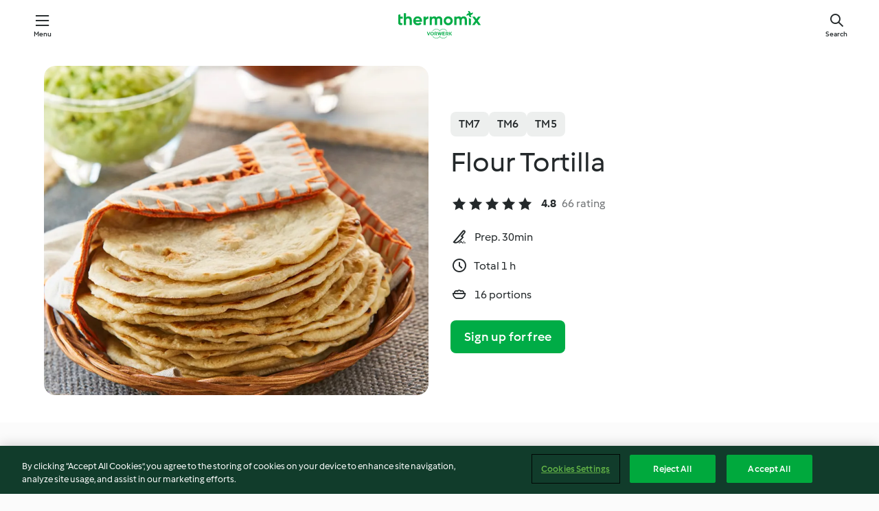

--- FILE ---
content_type: text/html;charset=utf-8
request_url: https://cookidoo.thermomix.com/recipes/recipe/en-US/r286793
body_size: 10108
content:
<!DOCTYPE html>
<html
  lang="en-US"
  class="cicd2-theme">
<head>
    <meta property="og:url" content="https://cookidoo.thermomix.com/recipes/recipe/en-US/r286793"/>
    <meta property="og:title" content="Flour Tortilla"/>
    <meta property="og:description" content="A world of Thermomix® recipes - Cookidoo® brings you delicious food from all over the world.
With thousands of recipes and ideas, you'll find mouth-watering inspiration every time you log in."/>
    <meta property="og:image" content="https://assets.tmecosys.com/image/upload/t_web_rdp_recipe_584x480/img/recipe/ras/Assets/F1320BF0-09FF-441C-B3C8-53BD62B77193/Derivates/f2f3fb3c-329a-4c6e-b46f-51610d26a834.jpg"/>
    <meta name="robots" content="noarchive"/>
    <meta charset="utf-8">
    <meta name="viewport" content="width=device-width, initial-scale=1, shrink-to-fit=no">
    <link rel="stylesheet" href="https://patternlib-all.prod.external.eu-tm-prod.vorwerk-digital.com/pl-core-29.5.0-c777d148a40073f22d20001fcdd6914f.css">
      <link rel="stylesheet" href="https://patternlib-all.prod.external.eu-tm-prod.vorwerk-digital.com/cicd2-theme-29.5.0-43cee002ce95b4bcfc18513ecba0695e.css">
    <link rel="stylesheet" href="https://recipepublic-all.prod.external.eu-tm-prod.vorwerk-digital.com/bundle-7e9da6437349bf80779b292c7cffc47b.css">
    <link rel="icon" href="https://patternlib-all.prod.external.eu-tm-prod.vorwerk-digital.com/favicon-02a92602e0cf506ebd0186892a17fd82.ico">
    <link rel="preconnect" href="https://assets.tmecosys.com" crossorigin="anonymous">
    <script>"use strict";(()=>{function c(n){let t=document.cookie.match(new RegExp("(^| )"+n+"=([^;]+)"));if(t)return t[2]}var e={get:c};e.get("v-authenticated")?document.documentElement.classList.add("is-authenticated"):document.documentElement.classList.add("is-unauthenticated");})();
</script>
    <title>Flour Tortilla - Cookidoo® – the official Thermomix® recipe platform</title>
    <link rel="stylesheet" href="https://patternlib-all.prod.external.eu-tm-prod.vorwerk-digital.com/pl-recipe-2.18.3-4949e3c3f2b6c536234d63e48d89c215.css">
    <script type="application/ld+json">{"@context":"http://schema.org/","@type":"Recipe","name":"Flour Tortilla","image":"https://assets.tmecosys.com/image/upload/t_web_rdp_recipe_584x480_1_5x/img/recipe/ras/Assets/F1320BF0-09FF-441C-B3C8-53BD62B77193/Derivates/f2f3fb3c-329a-4c6e-b46f-51610d26a834.jpg","totalTime":"PT1H","cookTime":"PT1H","prepTime":"PT30M","recipeYield":"16 portions","recipeCategory":["Breads and rolls"],"recipeIngredient":["16 oz all-purpose flour","1 tsp salt","1 tsp baking powder","2 &frac12; oz vegetable oil","8 &frac12; oz warm water"],"nutrition":{"@type":"NutritionInformation","calories":"142.5 kcal","carbohydrateContent":"21.7 g","fatContent":"4.7 g","proteinContent":"2.9 g"},"inLanguage":"en-US","author":{"@type":"Organization","name":"Vorwerk Home & Co. KmG","address":"Wolleraustrasse 11a\n8807 Freienbach\nSwitzerland","url":"https://cookidoo.thermomix.com"},"aggregateRating":{"@id":"AggregatedRating"}}</script>
</head>

<body>
  <core-user-info
    condition="html.is-authenticated"
    base="/profile/api/user"
    community-profile="/community/profile/en-US"
    devices="/customer-devices/api/my-devices/versions"
    >
  </core-user-info>
  
  <div class="page-content">
      
  <header tabindex="-1" class="page-header">
    <div class="page-header__content">
      <a href="#main-content" class="link--skip">Skip to main content</a>
          <a class="logo page-header__home authenticated-only" href="/foundation/en-US/for-you"
            aria-label="Link to the home page">
            <img class="logo" src="https://patternlib-all.prod.external.eu-tm-prod.vorwerk-digital.com/logo_thermomix-02469c2fb4fca55fc3c397286d9e7fe0.svg"
              alt="Thermomix®">
          </a>
          <a class="logo page-header__home unauthenticated-only" href="/foundation/en-US/explore"
            aria-label="Link to the home page">
            <img class="logo" src="https://patternlib-all.prod.external.eu-tm-prod.vorwerk-digital.com/logo_thermomix-02469c2fb4fca55fc3c397286d9e7fe0.svg"
              alt="Thermomix®">
          </a>
      <core-nav class="page-header__nav">
        <nav class="core-nav__nav" role="navigation">
          <button class="core-nav__trigger">Menu</button>
          <div class="core-nav__container">
            <ul class="core-nav__main-links authenticated-only">
                <li class="core-nav__item">
                  <a href="/foundation/en-US/for-you"
                    class="core-nav__link">For You</a>
                </li>
              <li class="core-nav__item">
                <a href="/foundation/en-US/explore"
                  class="core-nav__link">Explore</a>
              </li>
              <li class="core-nav__item">
                <a href="/organize/en-US/my-recipes"
                  class="core-nav__link">My Recipes</a>
              </li>
              <li class="core-nav__item">
                <a href="/planning/en-US/my-week"
                  class="core-nav__link">My Week</a>
              </li>
                <li class="core-nav__item">
                  <a href="/shopping/en-US"
                    class="core-nav__link">Shopping list</a>
                </li>
            </ul>
            <ul class=" core-nav__main-links unauthenticated-only">
              <li class="core-nav__item">
                <a href="/foundation/en-US/explore"
                  class="core-nav__link">Explore</a>
              </li>
              <li class="core-nav__item">
                <a href="/foundation/en-US/membership"
                  class="core-nav__link">Membership</a>
              </li>
              <li class="core-nav__item">
                <a href="/foundation/en-US/help"
                  class="core-nav__link">Help</a>
              </li>
            </ul>
            <ul class="core-nav__links unauthenticated-only">
              <li class="core-nav__item">
                <a href="/ciam/register/start"
                  class="core-nav__link page-header__sign-up page-header__icon">Sign up</a>
              </li>
              <li class="core-nav__item">
                <a href="/profile/en-US/login?redirectAfterLogin=%2Frecipes%2Frecipe%2Fen-US%2Fr286793"
                  class="core-nav__link page-header__login page-header__icon">Login</a>
              </li>
            </ul>
            <div role="separator" aria-orientation="vertical"
              class="core-nav__separator separator-vertical separator-vertical--silver-20"></div>
            <core-user-profile class="authenticated-only">
              <core-dropdown-menu class="core-nav__dropdown core-nav__dropdown--profile" align="bottom-right">
                <button class="core-dropdown-menu__trigger core-nav__dropdown-trigger">
                  <span class="core-nav__dropdown-trigger-icon" aria-hidden="true"></span>
                  <img class="core-nav__dropdown-trigger-picture" src alt>
                  <span class="core-dropdown-menu__trigger-text">
                      Profile
                  </span>
                </button>
                <div class="core-dropdown-menu__content core-nav__dropdown-content">
                  <ul class="core-dropdown-list core-nav__dropdown-list">
                    <li class="core-community-profile__link">
                      <a href="/community/profile/en-US"
                        class="core-dropdown-list__item core-nav__link core-nav__link--community">
                        <core-community-profile>
                          <span class="core-community-profile__icon" aria-hidden="true"></span>
                          <img class="core-community-profile__picture" src alt>
                          <div class="core-community-profile__heading-group">
                            <span class="core-community-profile__header">Profile</span>
                            <span class="core-community-profile__subheader">View profile</span>
                          </div>
                        </core-community-profile>
                      </a>
                    </li>
                    <li>
                      <a href="/commerce/en-US/membership"
                        class="core-dropdown-list__item core-nav__link">Account</a>
                    </li>
                    <li>
                      <a href="/foundation/en-US/help"
                        class="core-dropdown-list__item core-nav__link">Help</a>
                    </li>
                    <li>
                      <a href="/profile/logout"
                        class="core-dropdown-list__item core-nav__link">Sign out</a>
                    </li>
                  </ul>
                </div>
              </core-dropdown-menu>
            </core-user-profile>
          </div>
          <div role="separator" aria-orientation="vertical"
            class="core-nav__separator separator-vertical separator-vertical--silver-20"></div>
        </nav>
      </core-nav>
      <a class="page-header__search page-header__icon" href="/search/en-US"
        aria-label="Search">Search</a>
    </div>
  </header>
  <recipe-scrollspy>
    <nav class="recipe-scrollspy__nav">
        <a href="#ingredients-section" class="recipe-scrollspy__link">Ingredients</a>
  
      <a href="#difficulty-section" class="recipe-scrollspy__link">Difficulty</a>
  
        <a href="#nutrition-section" class="recipe-scrollspy__link">Nutrition</a>
  
        <a href="#also-featured-in-section" class="recipe-scrollspy__link">Also featured in</a>
  
      <a id="recipe-scrollspy-alternative-recipes" href="#alternative-recipes" class="recipe-scrollspy__link">You might also like...</a>
    </nav>
  </recipe-scrollspy>

  <recipe-details id="main-content">
    <recipe-card>
      <div class="recipe-card__wrapper">
        <div class="recipe-card__image-wrapper">
            <core-image-loader>
              <img
                class="recipe-card__image"
                  src="https://assets.tmecosys.com/image/upload/t_web_rdp_recipe_584x480/img/recipe/ras/Assets/F1320BF0-09FF-441C-B3C8-53BD62B77193/Derivates/f2f3fb3c-329a-4c6e-b46f-51610d26a834.jpg"
                  srcset="https://assets.tmecosys.com/image/upload/t_web_rdp_recipe_584x480/img/recipe/ras/Assets/F1320BF0-09FF-441C-B3C8-53BD62B77193/Derivates/f2f3fb3c-329a-4c6e-b46f-51610d26a834.jpg 584w, https://assets.tmecosys.com/image/upload/t_web_rdp_recipe_584x480_1_5x/img/recipe/ras/Assets/F1320BF0-09FF-441C-B3C8-53BD62B77193/Derivates/f2f3fb3c-329a-4c6e-b46f-51610d26a834.jpg 876w"
                    sizes="(min-width: 1333px) 584px, (min-width: 768px) 50vw, 100vw"
                alt="Flour Tortilla"
                title="Flour Tortilla"/>
            </core-image-loader>
        </div>
        <div class="recipe-card__info">
    
            <div class="recipe-card__header">
              <div class="recipe-card__header-left">
                  <rdp-badges id="tm-versions-modal">
                      <button class="core-chip-button core-chip-button--flat core-chip-button--x-small">
                        TM7
                      </button>
                      <button class="core-chip-button core-chip-button--flat core-chip-button--x-small">
                        TM6
                      </button>
                      <button class="core-chip-button core-chip-button--flat core-chip-button--x-small">
                        TM5
                      </button>
                  </rdp-badges>
                
                  <core-modal
                    trigger-id="tm-versions-modal"
                    class="tm-versions-modal"
                    prevent-body-scroll="true"
                    hidden>
                    <div class="core-modal__wrapper">
                      <div class="core-modal__container" role="dialog" aria-modal="true">
                  
                        <div class="core-modal__header">
                          <h2>Devices & Accessories</h2>
                          <button class="core-modal__close" aria-label="Close Modal"></button>
                        </div>
                  
                        <core-scrollbar class="core-modal__content" fadeout-top>
                          <div class="core-scrollbar__content">
                  
                            <rdp-tm-versions>
                              <p class="rdp-tm-versions__description">This recipe is designed for a specific device and accessory combination. Without this required setup the recipe might not be successful.</p>
                              <div class="rdp-tm-versions__list">
                                  <div class="rdp-tm-versions__item">
                                    <img src="https://patternlib-all.prod.external.eu-tm-prod.vorwerk-digital.com/tm7-83b22c91a1a1e7fee3797168f05f9754.png" class="rdp-tm-versions__image"/>
                                    <div class="rdp-tm-versions__wrapper">
                                      <span class="rdp-tm-versions__name">Thermomix® TM7</span>
                                      <span class="rdp-tm-versions__compatibility">
                                        <span class="icon icon--checkmark-circle icon--xxxs"></span>Compatible
                                      </span>
                                    </div>
                                  </div>
                                  <div class="rdp-tm-versions__item">
                                    <img src="https://patternlib-all.prod.external.eu-tm-prod.vorwerk-digital.com/tm6-fff867f1cfc7f35118b8b6dfffca8339.png" class="rdp-tm-versions__image"/>
                                    <div class="rdp-tm-versions__wrapper">
                                      <span class="rdp-tm-versions__name">Thermomix® TM6</span>
                                      <span class="rdp-tm-versions__compatibility">
                                        <span class="icon icon--checkmark-circle icon--xxxs"></span>Compatible
                                      </span>
                                    </div>
                                  </div>
                                  <div class="rdp-tm-versions__item">
                                    <img src="https://patternlib-all.prod.external.eu-tm-prod.vorwerk-digital.com/tm5-a3a665744eb0093e9108135bf6b1baa4.png" class="rdp-tm-versions__image"/>
                                    <div class="rdp-tm-versions__wrapper">
                                      <span class="rdp-tm-versions__name">Thermomix® TM5</span>
                                      <span class="rdp-tm-versions__compatibility">
                                        <span class="icon icon--checkmark-circle icon--xxxs"></span>Compatible
                                      </span>
                                    </div>
                                  </div>
                              </div>
                            </rdp-tm-versions>
                  
                  
                          </div>
                        </core-scrollbar>
                  
                        <div class="core-modal__footer">
                          <a class="button--inline rdp-tm-versions__more" href="/foundation/en-US/thermomix-compatibility">More information</a>
                        </div>
                      </div>
                    </div>
                  </core-modal>
                
              </div>
            </div>
    
          <div class="recipe-card__content">
            <core-ellipsis lines-count="3">
              <h1 class="recipe-card__section recipe-card__name">Flour Tortilla</h1>
            </core-ellipsis>
            
            <core-rating>
  <div class="core-rating__rating-list">
      <span class="core-rating__point core-rating__point--full"></span>
      <span class="core-rating__point core-rating__point--full"></span>
      <span class="core-rating__point core-rating__point--full"></span>
      <span class="core-rating__point core-rating__point--full"></span>
      <span class="core-rating__point core-rating__point--full"></span>
  </div>
    <span class="core-rating__counter">4.8</span>
    <span class="core-rating__label">
      
      66 rating
      
    </span>
  <script type="application/ld+json">
  {
    "@context": "http://schema.org",
    "@type": "AggregateRating",
    "@id": "AggregatedRating",
    "ratingValue": 4.8,
    "reviewCount": 66
  }
  </script>
</core-rating>

            <div class="recipe-card__cook-params">
              <div class="recipe-card__cook-param">
                <span class="icon icon--time-preparation"></span>
                <span>Prep. 30min </span>
              </div>
              <div class="recipe-card__cook-param">
                <span class="icon icon--time"></span>
                <span>Total 1 h</span>
              </div>
              <div class="recipe-card__cook-param">
                <span class="icon icon--servings"></span>
                <span>16 portions</span>
              </div>
            </div>
          </div>
    
          <div class="recipe-card__footer">
            <a class="button--primary recipe-card__action-button recipe-card__action-button--primary"
              title="Sign up for free"
              href="/ciam/register/start">Sign up for free</a>
          </div>
        </div>
      </div>
    </recipe-card>
    
    <recipe-content>
      <div class="recipe-content__left">
        <div mobile-order="1">
          <div id="ingredients-section" class="recipe-content__section">
            <h4 class="recipe-content__title">Ingredients</h4>
              <div class="recipe-content__inner-section">
                <ul class="ul--clean">
                    <li>
          <recipe-ingredient>
            <div class="recipe-ingredient__wrapper">
                <img class="recipe-ingredient__image"   src="https://assets.tmecosys.com/image/upload/t_web_ingredient_48x48/icons/ingredient_icons/40"
            srcset="https://assets.tmecosys.com/image/upload/t_web_ingredient_48x48/icons/ingredient_icons/40 48w, https://assets.tmecosys.com/image/upload/t_web_ingredient_48x48_1_5x/icons/ingredient_icons/40 72w, https://assets.tmecosys.com/image/upload/t_web_ingredient_48x48_2x/icons/ingredient_icons/40 96w"
              sizes="48px"
           />
          
                <div class="recipe-ingredient__content">
                  <span class="recipe-ingredient__name">
                    all-purpose flour 
                  </span>
                    <span class="recipe-ingredient__description">plus extra to dust</span>
                </div>
                <span class="recipe-ingredient__amount">
                      16
                    oz
                </span>
            </div>
          </recipe-ingredient>
          </li>
                    <li>
          <recipe-ingredient>
            <div class="recipe-ingredient__wrapper">
                <img class="recipe-ingredient__image"   src="https://assets.tmecosys.com/image/upload/t_web_ingredient_48x48/icons/ingredient_icons/269"
            srcset="https://assets.tmecosys.com/image/upload/t_web_ingredient_48x48/icons/ingredient_icons/269 48w, https://assets.tmecosys.com/image/upload/t_web_ingredient_48x48_1_5x/icons/ingredient_icons/269 72w, https://assets.tmecosys.com/image/upload/t_web_ingredient_48x48_2x/icons/ingredient_icons/269 96w"
              sizes="48px"
           />
          
                <div class="recipe-ingredient__content">
                  <span class="recipe-ingredient__name">
                    salt 
                  </span>
                </div>
                <span class="recipe-ingredient__amount">
                      1
                    tsp
                </span>
            </div>
          </recipe-ingredient>
          </li>
                    <li>
          <recipe-ingredient>
            <div class="recipe-ingredient__wrapper">
                <img class="recipe-ingredient__image"   src="https://assets.tmecosys.com/image/upload/t_web_ingredient_48x48/icons/ingredient_icons/174"
            srcset="https://assets.tmecosys.com/image/upload/t_web_ingredient_48x48/icons/ingredient_icons/174 48w, https://assets.tmecosys.com/image/upload/t_web_ingredient_48x48_1_5x/icons/ingredient_icons/174 72w, https://assets.tmecosys.com/image/upload/t_web_ingredient_48x48_2x/icons/ingredient_icons/174 96w"
              sizes="48px"
           />
          
                <div class="recipe-ingredient__content">
                  <span class="recipe-ingredient__name">
                    baking powder 
                  </span>
                </div>
                <span class="recipe-ingredient__amount">
                      1
                    tsp
                </span>
            </div>
          </recipe-ingredient>
          </li>
                    <li>
          <recipe-ingredient>
            <div class="recipe-ingredient__wrapper">
                <img class="recipe-ingredient__image"   src="https://assets.tmecosys.com/image/upload/t_web_ingredient_48x48/icons/ingredient_icons/151"
            srcset="https://assets.tmecosys.com/image/upload/t_web_ingredient_48x48/icons/ingredient_icons/151 48w, https://assets.tmecosys.com/image/upload/t_web_ingredient_48x48_1_5x/icons/ingredient_icons/151 72w, https://assets.tmecosys.com/image/upload/t_web_ingredient_48x48_2x/icons/ingredient_icons/151 96w"
              sizes="48px"
           />
          
                <div class="recipe-ingredient__content">
                  <span class="recipe-ingredient__name">
                    vegetable oil 
                  </span>
                </div>
                <span class="recipe-ingredient__amount">
                      2 &frac12;
                    oz
                </span>
            </div>
          </recipe-ingredient>
          </li>
                    <li>
          <recipe-ingredient>
            <div class="recipe-ingredient__wrapper">
                <img class="recipe-ingredient__image"   src="https://assets.tmecosys.com/image/upload/t_web_ingredient_48x48/icons/ingredient_icons/6535"
            srcset="https://assets.tmecosys.com/image/upload/t_web_ingredient_48x48/icons/ingredient_icons/6535 48w, https://assets.tmecosys.com/image/upload/t_web_ingredient_48x48_1_5x/icons/ingredient_icons/6535 72w, https://assets.tmecosys.com/image/upload/t_web_ingredient_48x48_2x/icons/ingredient_icons/6535 96w"
              sizes="48px"
           />
          
                <div class="recipe-ingredient__content">
                  <span class="recipe-ingredient__name">
                    warm water 
                  </span>
                </div>
                <span class="recipe-ingredient__amount">
                      8 &frac12;
                    oz
                </span>
            </div>
          </recipe-ingredient>
          </li>
                </ul>
              </div>
          </div>
          <hr>
        </div>
        <div mobile-order="3">
          <div id="difficulty-section" class="recipe-content__section">
            <h4 class="recipe-content__title">Difficulty</h4>
            <rdp-difficulty>
              <span class="icon icon--s icon--chef-hat"></span>
              <p>easy</p>
            </rdp-difficulty>
          </div>
          <hr>
            <div id="nutrition-section" class="recipe-content__section">
              <h4 class="recipe-content__title">
                Nutrition
                <span class="recipe-content__subtitle">per 1 portion</span>
              </h4>
              <rdp-nutritious>
                  <div class="rdp-nutritious__item">
                    <span class="rdp-nutritious__name">Sodium</span>
                    <span class="rdp-nutritious__value">
                        169.2 mg 
                    </span>
                  </div>
                  <div class="rdp-nutritious__item">
                    <span class="rdp-nutritious__name">Protein</span>
                    <span class="rdp-nutritious__value">
                        2.9 g 
                    </span>
                  </div>
                  <div class="rdp-nutritious__item">
                    <span class="rdp-nutritious__name">Calories</span>
                    <span class="rdp-nutritious__value">
                        596.2 kJ  / 
                        142.5 kcal 
                    </span>
                  </div>
                  <div class="rdp-nutritious__item">
                    <span class="rdp-nutritious__name">Fat</span>
                    <span class="rdp-nutritious__value">
                        4.7 g 
                    </span>
                  </div>
                  <div class="rdp-nutritious__item">
                    <span class="rdp-nutritious__name">Fiber</span>
                    <span class="rdp-nutritious__value">
                        0.8 g 
                    </span>
                  </div>
                  <div class="rdp-nutritious__item">
                    <span class="rdp-nutritious__name">Saturated fat</span>
                    <span class="rdp-nutritious__value">
                        0.3 g 
                    </span>
                  </div>
                  <div class="rdp-nutritious__item">
                    <span class="rdp-nutritious__name">Carbohydrates</span>
                    <span class="rdp-nutritious__value">
                        21.7 g 
                    </span>
                  </div>
              </rdp-nutritious>
            </div>
            <hr>
        </div>
      </div>
      <div class="recipe-content__right">
        <div mobile-order="2">
          <div class="recipe-content__section">
            <recipe-membership-banner>
              <img src="https://patternlib-all.prod.external.eu-tm-prod.vorwerk-digital.com/cookidoo-world-da330b8ec91ef8ac5df385f0e440dffb.svg" class="recipe-membership-banner__image" />
              <h1 class="recipe-membership-banner__title">Like what you see?</h1>
              <h4 class="recipe-membership-banner__subtitle">This recipe and more than 100 000 others are waiting for you!</h4>
              <p class="recipe-membership-banner__description">Register for our 30-day free trial and discover the world of Cookidoo®. </p>
              <a href="/ciam/register/start" class="button--primary">Sign up for free</a>
              <a href="/foundation/en-US/membership" class="button--inline">More information</a>
            </recipe-membership-banner>
          </div>
          <hr>
        </div>
        <div mobile-order="4">
            <div id="also-featured-in-section" class="recipe-content__section">
              <h4 class="recipe-content__title">Also featured in</h4>
              <rdp-collections>
                  <rdp-collection-tile>
                    <a class="rdp-collection-tile__wrapper" href="/collection/en-US/p/col500077">
                      <img   src="https://assets.tmecosys.com/image/upload/t_web_col_80x80/img/collection/ras/Assets/5dde554e95728c51245268cc0444b972/Derivates/eb142be9eb7366e6e49c7b17f41a824d2acde0aa.jpg"
            srcset="https://assets.tmecosys.com/image/upload/t_web_col_80x80/img/collection/ras/Assets/5dde554e95728c51245268cc0444b972/Derivates/eb142be9eb7366e6e49c7b17f41a824d2acde0aa.jpg 80w, https://assets.tmecosys.com/image/upload/t_web_col_80x80_1_5x/img/collection/ras/Assets/5dde554e95728c51245268cc0444b972/Derivates/eb142be9eb7366e6e49c7b17f41a824d2acde0aa.jpg 120w, https://assets.tmecosys.com/image/upload/t_web_col_80x80_2x/img/collection/ras/Assets/5dde554e95728c51245268cc0444b972/Derivates/eb142be9eb7366e6e49c7b17f41a824d2acde0aa.jpg 160w"
              sizes="80px"
           class="rdp-collection-tile__image">
                      <div class="rdp-collection-tile__content">
                        <span class="rdp-collection-tile__name">Taco Tuesday</span>
                        <span class="rdp-collection-tile__info">21 Recipes<br>United States</span>
                      </div>
                    </a>
                  </rdp-collection-tile>
                  <rdp-collection-tile>
                    <a class="rdp-collection-tile__wrapper" href="/collection/en-US/p/VrkCollection-us-000001378181">
                      <img   src="https://assets.tmecosys.com/image/upload/t_web_col_80x80/img/collection/ras/Assets/AADCA66F-02AB-4D79-8960-613E94556156/Derivates/AEF27753-DF8C-4EF7-B1F4-FD7E5A3ADB91.jpg"
            srcset="https://assets.tmecosys.com/image/upload/t_web_col_80x80/img/collection/ras/Assets/AADCA66F-02AB-4D79-8960-613E94556156/Derivates/AEF27753-DF8C-4EF7-B1F4-FD7E5A3ADB91.jpg 80w, https://assets.tmecosys.com/image/upload/t_web_col_80x80_1_5x/img/collection/ras/Assets/AADCA66F-02AB-4D79-8960-613E94556156/Derivates/AEF27753-DF8C-4EF7-B1F4-FD7E5A3ADB91.jpg 120w, https://assets.tmecosys.com/image/upload/t_web_col_80x80_2x/img/collection/ras/Assets/AADCA66F-02AB-4D79-8960-613E94556156/Derivates/AEF27753-DF8C-4EF7-B1F4-FD7E5A3ADB91.jpg 160w"
              sizes="80px"
           class="rdp-collection-tile__image">
                      <div class="rdp-collection-tile__content">
                        <span class="rdp-collection-tile__name">TEX-MEX COOKBOOK</span>
                        <span class="rdp-collection-tile__info">51 Recipes<br>United States</span>
                      </div>
                    </a>
                  </rdp-collection-tile>
              </rdp-collections>
            </div>
            <hr>
        </div>
      </div>
    </recipe-content>
  </recipe-details>

  
  
  
  <div id="alternative-recipes" class="l-content l-content--additional recipe-alternative-recipes">
    <core-stripe class="core-stripe--modern" aria-labelledby="stripe-header" aria-describedby="stripe-description" role="region"
                 data-category="VrkNavCategory-RPF-014">
      <h3 class="core-stripe__header" id="stripe-header">
          You might also like...
      </h3>
        <div class="core-stripe__content">
          
  
          
            <core-tile class="core-tile--expanded" id="r412658" data-recipe-id="r412658"><a class="link--alt" href="/recipes/recipe/en-US/r412658"><div aria-hidden="true" class="core-tile__image-wrapper">
    <img
      class="core-tile__image"
      alt="Pull-Apart Dinner Rolls"
      title="Pull-Apart Dinner Rolls"
      src="https://assets.tmecosys.com/image/upload/t_web_shared_recipe_221x240/img/recipe/ras/Assets/1B6AE6E8-67A7-4C1F-8FE8-7CA68CCA3511/Derivates/96bf8fcc-3fd0-404d-aa7a-e785435f2cb3"
      sizes="221px"
      decoding="async"
      srcset="https://assets.tmecosys.com/image/upload/t_web_shared_recipe_221x240/img/recipe/ras/Assets/1B6AE6E8-67A7-4C1F-8FE8-7CA68CCA3511/Derivates/96bf8fcc-3fd0-404d-aa7a-e785435f2cb3 221w, https://assets.tmecosys.com/image/upload/t_web_shared_recipe_221x240_1_5x/img/recipe/ras/Assets/1B6AE6E8-67A7-4C1F-8FE8-7CA68CCA3511/Derivates/96bf8fcc-3fd0-404d-aa7a-e785435f2cb3 331w, https://assets.tmecosys.com/image/upload/t_web_shared_recipe_221x240_2x/img/recipe/ras/Assets/1B6AE6E8-67A7-4C1F-8FE8-7CA68CCA3511/Derivates/96bf8fcc-3fd0-404d-aa7a-e785435f2cb3 442w"
    />
  </div><div class="core-tile__description-wrapper"><div class="core-tile__description"><core-ellipsis><p class="core-tile__description-text">Pull-Apart Dinner Rolls</p></core-ellipsis><button class="core-tile__trigger authenticated-only context-menu-trigger" aria-label="Open recipe options" type="button"></button></div><core-rating class="core-rating--short core-rating--small"><span class="core-rating__counter" aria-label="Rating 4.6">4.6</span><span class="core-rating__point core-rating__point--full" aria-disabled="true"></span><span class="core-rating__label" aria-label="from 183 reviews">(183)</span></core-rating><p class="core-tile__description-subline" aria-label="Total time 2 h 15min">2 h 15min</p></div></a><core-context-menu trigger-class="context-menu-trigger" class="translate-x-[0.5px]"><ul class="core-dropdown-list"><li><core-transclude href="/planning/en-US/transclude/manage-cook-today/r412658" prevent-page-reload="true" on="context-menu-open" context="core-context-menu"></core-transclude></li><li><core-transclude href="/organize/en-US/transclude/manage-bookmark/r412658" prevent-page-reload="true" on="context-menu-open" context="core-context-menu"></core-transclude></li><li><core-transclude href="/organize/en-US/transclude/manage-custom-list/r412658" prevent-page-reload="true" on="context-menu-open" context="core-context-menu"></core-transclude></li><li><core-transclude href="/planning/en-US/transclude/manage-add-to-myweek/r412658" prevent-page-reload="true" on="context-menu-open" context="core-context-menu"></core-transclude></li><li><core-transclude href="/shopping/en-US/partial/add-to-shopping-list/r412658" prevent-page-reload="true" on="context-menu-open" context="core-context-menu"></core-transclude></li><li><core-transclude href="/created-recipes/en-US/partials/add-to-customer-recipes?recipeUrl=https%3A%2F%2Fcookidoo.thermomix.com%2Frecipes%2Frecipe%2Fen-US%2Fr412658" prevent-page-reload="true" on="context-menu-open" context="core-context-menu"></core-transclude></li><li data-error="401" data-redirect-param="redirectAfterLogin" class="display-none"><a href="/profile/en-US/login?redirectAfterLogin=%2Fsearch%2Fen-US%2Ffragments%2Fstripe%3Flimit%3D12%26lazyLoading%3Dtrue%26accessories%3DincludingFriend%252CincludingBladeCoverWithPeeler%252CincludingCutter%252CincludingSensor%26includeRating%3Dtrue%26like%3Dr286793" class="core-dropdown-list__item"><span class="icon" aria-hidden="true">refresh</span>Refresh login</a></li></ul></core-context-menu></core-tile><core-tile class="core-tile--expanded" id="r174129" data-recipe-id="r174129"><a class="link--alt" href="/recipes/recipe/en-US/r174129"><div aria-hidden="true" class="core-tile__image-wrapper">
    <img
      class="core-tile__image"
      alt="English Muffins"
      title="English Muffins"
      src="https://assets.tmecosys.com/image/upload/t_web_shared_recipe_221x240/img/recipe/ras/Assets/FD165101-6566-4253-B18F-E0A48F7819AB/Derivates/ff66b8d5-d538-41d7-8fb1-2150955f66f2"
      sizes="221px"
      decoding="async"
      srcset="https://assets.tmecosys.com/image/upload/t_web_shared_recipe_221x240/img/recipe/ras/Assets/FD165101-6566-4253-B18F-E0A48F7819AB/Derivates/ff66b8d5-d538-41d7-8fb1-2150955f66f2 221w, https://assets.tmecosys.com/image/upload/t_web_shared_recipe_221x240_1_5x/img/recipe/ras/Assets/FD165101-6566-4253-B18F-E0A48F7819AB/Derivates/ff66b8d5-d538-41d7-8fb1-2150955f66f2 331w, https://assets.tmecosys.com/image/upload/t_web_shared_recipe_221x240_2x/img/recipe/ras/Assets/FD165101-6566-4253-B18F-E0A48F7819AB/Derivates/ff66b8d5-d538-41d7-8fb1-2150955f66f2 442w"
    />
  </div><div class="core-tile__description-wrapper"><div class="core-tile__description"><core-ellipsis><p class="core-tile__description-text">English Muffins</p></core-ellipsis><button class="core-tile__trigger authenticated-only context-menu-trigger" aria-label="Open recipe options" type="button"></button></div><core-rating class="core-rating--short core-rating--small"><span class="core-rating__counter" aria-label="Rating 4.7">4.7</span><span class="core-rating__point core-rating__point--full" aria-disabled="true"></span><span class="core-rating__label" aria-label="from 25 reviews">(25)</span></core-rating><p class="core-tile__description-subline" aria-label="Total time 3 h 10min">3 h 10min</p></div></a><core-context-menu trigger-class="context-menu-trigger" class="translate-x-[0.5px]"><ul class="core-dropdown-list"><li><core-transclude href="/planning/en-US/transclude/manage-cook-today/r174129" prevent-page-reload="true" on="context-menu-open" context="core-context-menu"></core-transclude></li><li><core-transclude href="/organize/en-US/transclude/manage-bookmark/r174129" prevent-page-reload="true" on="context-menu-open" context="core-context-menu"></core-transclude></li><li><core-transclude href="/organize/en-US/transclude/manage-custom-list/r174129" prevent-page-reload="true" on="context-menu-open" context="core-context-menu"></core-transclude></li><li><core-transclude href="/planning/en-US/transclude/manage-add-to-myweek/r174129" prevent-page-reload="true" on="context-menu-open" context="core-context-menu"></core-transclude></li><li><core-transclude href="/shopping/en-US/partial/add-to-shopping-list/r174129" prevent-page-reload="true" on="context-menu-open" context="core-context-menu"></core-transclude></li><li><core-transclude href="/created-recipes/en-US/partials/add-to-customer-recipes?recipeUrl=https%3A%2F%2Fcookidoo.thermomix.com%2Frecipes%2Frecipe%2Fen-US%2Fr174129" prevent-page-reload="true" on="context-menu-open" context="core-context-menu"></core-transclude></li><li data-error="401" data-redirect-param="redirectAfterLogin" class="display-none"><a href="/profile/en-US/login?redirectAfterLogin=%2Fsearch%2Fen-US%2Ffragments%2Fstripe%3Flimit%3D12%26lazyLoading%3Dtrue%26accessories%3DincludingFriend%252CincludingBladeCoverWithPeeler%252CincludingCutter%252CincludingSensor%26includeRating%3Dtrue%26like%3Dr286793" class="core-dropdown-list__item"><span class="icon" aria-hidden="true">refresh</span>Refresh login</a></li></ul></core-context-menu></core-tile><core-tile class="core-tile--expanded" id="r174128" data-recipe-id="r174128"><a class="link--alt" href="/recipes/recipe/en-US/r174128"><div aria-hidden="true" class="core-tile__image-wrapper">
    <img
      class="core-tile__image"
      alt="Bagels"
      title="Bagels"
      src="https://assets.tmecosys.com/image/upload/t_web_shared_recipe_221x240/img/recipe/ras/Assets/845de3e3-fd1a-485f-b8dc-c9f0644c628b/Derivates/342efe04-8618-42a2-9285-988985092d72"
      sizes="221px"
      decoding="async"
      srcset="https://assets.tmecosys.com/image/upload/t_web_shared_recipe_221x240/img/recipe/ras/Assets/845de3e3-fd1a-485f-b8dc-c9f0644c628b/Derivates/342efe04-8618-42a2-9285-988985092d72 221w, https://assets.tmecosys.com/image/upload/t_web_shared_recipe_221x240_1_5x/img/recipe/ras/Assets/845de3e3-fd1a-485f-b8dc-c9f0644c628b/Derivates/342efe04-8618-42a2-9285-988985092d72 331w, https://assets.tmecosys.com/image/upload/t_web_shared_recipe_221x240_2x/img/recipe/ras/Assets/845de3e3-fd1a-485f-b8dc-c9f0644c628b/Derivates/342efe04-8618-42a2-9285-988985092d72 442w"
    />
  </div><div class="core-tile__description-wrapper"><div class="core-tile__description"><core-ellipsis><p class="core-tile__description-text">Bagels</p></core-ellipsis><button class="core-tile__trigger authenticated-only context-menu-trigger" aria-label="Open recipe options" type="button"></button></div><core-rating class="core-rating--short core-rating--small"><span class="core-rating__counter" aria-label="Rating 4.7">4.7</span><span class="core-rating__point core-rating__point--full" aria-disabled="true"></span><span class="core-rating__label" aria-label="from 86 reviews">(86)</span></core-rating><p class="core-tile__description-subline" aria-label="Total time 1 h 20min">1 h 20min</p></div></a><core-context-menu trigger-class="context-menu-trigger" class="translate-x-[0.5px]"><ul class="core-dropdown-list"><li><core-transclude href="/planning/en-US/transclude/manage-cook-today/r174128" prevent-page-reload="true" on="context-menu-open" context="core-context-menu"></core-transclude></li><li><core-transclude href="/organize/en-US/transclude/manage-bookmark/r174128" prevent-page-reload="true" on="context-menu-open" context="core-context-menu"></core-transclude></li><li><core-transclude href="/organize/en-US/transclude/manage-custom-list/r174128" prevent-page-reload="true" on="context-menu-open" context="core-context-menu"></core-transclude></li><li><core-transclude href="/planning/en-US/transclude/manage-add-to-myweek/r174128" prevent-page-reload="true" on="context-menu-open" context="core-context-menu"></core-transclude></li><li><core-transclude href="/shopping/en-US/partial/add-to-shopping-list/r174128" prevent-page-reload="true" on="context-menu-open" context="core-context-menu"></core-transclude></li><li><core-transclude href="/created-recipes/en-US/partials/add-to-customer-recipes?recipeUrl=https%3A%2F%2Fcookidoo.thermomix.com%2Frecipes%2Frecipe%2Fen-US%2Fr174128" prevent-page-reload="true" on="context-menu-open" context="core-context-menu"></core-transclude></li><li data-error="401" data-redirect-param="redirectAfterLogin" class="display-none"><a href="/profile/en-US/login?redirectAfterLogin=%2Fsearch%2Fen-US%2Ffragments%2Fstripe%3Flimit%3D12%26lazyLoading%3Dtrue%26accessories%3DincludingFriend%252CincludingBladeCoverWithPeeler%252CincludingCutter%252CincludingSensor%26includeRating%3Dtrue%26like%3Dr286793" class="core-dropdown-list__item"><span class="icon" aria-hidden="true">refresh</span>Refresh login</a></li></ul></core-context-menu></core-tile><core-tile class="core-tile--expanded" id="r902269" data-recipe-id="r902269"><a class="link--alt" href="/recipes/recipe/en-US/r902269"><div aria-hidden="true" class="core-tile__image-wrapper">
    <img
      class="core-tile__image"
      alt="Flour Tortilla"
      title="Flour Tortilla"
      src="https://assets.tmecosys.com/image/upload/t_web_shared_recipe_221x240/img/recipe/ras/Assets/F1320BF0-09FF-441C-B3C8-53BD62B77193/Derivates/f2f3fb3c-329a-4c6e-b46f-51610d26a834"
      sizes="221px"
      decoding="async"
      srcset="https://assets.tmecosys.com/image/upload/t_web_shared_recipe_221x240/img/recipe/ras/Assets/F1320BF0-09FF-441C-B3C8-53BD62B77193/Derivates/f2f3fb3c-329a-4c6e-b46f-51610d26a834 221w, https://assets.tmecosys.com/image/upload/t_web_shared_recipe_221x240_1_5x/img/recipe/ras/Assets/F1320BF0-09FF-441C-B3C8-53BD62B77193/Derivates/f2f3fb3c-329a-4c6e-b46f-51610d26a834 331w, https://assets.tmecosys.com/image/upload/t_web_shared_recipe_221x240_2x/img/recipe/ras/Assets/F1320BF0-09FF-441C-B3C8-53BD62B77193/Derivates/f2f3fb3c-329a-4c6e-b46f-51610d26a834 442w"
    />
  </div><div class="core-tile__description-wrapper"><div class="core-tile__description"><core-ellipsis><p class="core-tile__description-text">Flour Tortilla</p></core-ellipsis><button class="core-tile__trigger authenticated-only context-menu-trigger" aria-label="Open recipe options" type="button"></button></div><core-rating class="core-rating--short core-rating--small"><span class="core-rating__counter" aria-label="Rating 5">5.0</span><span class="core-rating__point core-rating__point--full" aria-disabled="true"></span><span class="core-rating__label" aria-label="from 9 reviews">(9)</span></core-rating><p class="core-tile__description-subline" aria-label="Total time 1 h">1 h</p></div></a><core-context-menu trigger-class="context-menu-trigger" class="translate-x-[0.5px]"><ul class="core-dropdown-list"><li><core-transclude href="/planning/en-US/transclude/manage-cook-today/r902269" prevent-page-reload="true" on="context-menu-open" context="core-context-menu"></core-transclude></li><li><core-transclude href="/organize/en-US/transclude/manage-bookmark/r902269" prevent-page-reload="true" on="context-menu-open" context="core-context-menu"></core-transclude></li><li><core-transclude href="/organize/en-US/transclude/manage-custom-list/r902269" prevent-page-reload="true" on="context-menu-open" context="core-context-menu"></core-transclude></li><li><core-transclude href="/planning/en-US/transclude/manage-add-to-myweek/r902269" prevent-page-reload="true" on="context-menu-open" context="core-context-menu"></core-transclude></li><li><core-transclude href="/shopping/en-US/partial/add-to-shopping-list/r902269" prevent-page-reload="true" on="context-menu-open" context="core-context-menu"></core-transclude></li><li><core-transclude href="/created-recipes/en-US/partials/add-to-customer-recipes?recipeUrl=https%3A%2F%2Fcookidoo.thermomix.com%2Frecipes%2Frecipe%2Fen-US%2Fr902269" prevent-page-reload="true" on="context-menu-open" context="core-context-menu"></core-transclude></li><li data-error="401" data-redirect-param="redirectAfterLogin" class="display-none"><a href="/profile/en-US/login?redirectAfterLogin=%2Fsearch%2Fen-US%2Ffragments%2Fstripe%3Flimit%3D12%26lazyLoading%3Dtrue%26accessories%3DincludingFriend%252CincludingBladeCoverWithPeeler%252CincludingCutter%252CincludingSensor%26includeRating%3Dtrue%26like%3Dr286793" class="core-dropdown-list__item"><span class="icon" aria-hidden="true">refresh</span>Refresh login</a></li></ul></core-context-menu></core-tile><core-tile class="core-tile--expanded" id="r280512" data-recipe-id="r280512"><a class="link--alt" href="/recipes/recipe/en-US/r280512"><div aria-hidden="true" class="core-tile__image-wrapper">
    <img
      class="core-tile__image"
      alt="Italian Sausage Pretzel Rolls"
      title="Italian Sausage Pretzel Rolls"
      src="https://assets.tmecosys.com/image/upload/t_web_shared_recipe_221x240/img/recipe/ras/Assets/F597C19E-90DB-42DA-A715-501A96A58D78/Derivates/86cb44c6-07bd-415b-b76a-e82bb9911402"
      sizes="221px"
      decoding="async"
      srcset="https://assets.tmecosys.com/image/upload/t_web_shared_recipe_221x240/img/recipe/ras/Assets/F597C19E-90DB-42DA-A715-501A96A58D78/Derivates/86cb44c6-07bd-415b-b76a-e82bb9911402 221w, https://assets.tmecosys.com/image/upload/t_web_shared_recipe_221x240_1_5x/img/recipe/ras/Assets/F597C19E-90DB-42DA-A715-501A96A58D78/Derivates/86cb44c6-07bd-415b-b76a-e82bb9911402 331w, https://assets.tmecosys.com/image/upload/t_web_shared_recipe_221x240_2x/img/recipe/ras/Assets/F597C19E-90DB-42DA-A715-501A96A58D78/Derivates/86cb44c6-07bd-415b-b76a-e82bb9911402 442w"
    />
  </div><div class="core-tile__description-wrapper"><div class="core-tile__description"><core-ellipsis><p class="core-tile__description-text">Italian Sausage Pretzel Rolls</p></core-ellipsis><button class="core-tile__trigger authenticated-only context-menu-trigger" aria-label="Open recipe options" type="button"></button></div><core-rating class="core-rating--short core-rating--small"><span class="core-rating__counter" aria-label="Rating 4.7">4.7</span><span class="core-rating__point core-rating__point--full" aria-disabled="true"></span><span class="core-rating__label" aria-label="from 11 reviews">(11)</span></core-rating><p class="core-tile__description-subline" aria-label="Total time 2 h 50min">2 h 50min</p></div></a><core-context-menu trigger-class="context-menu-trigger" class="translate-x-[0.5px]"><ul class="core-dropdown-list"><li><core-transclude href="/planning/en-US/transclude/manage-cook-today/r280512" prevent-page-reload="true" on="context-menu-open" context="core-context-menu"></core-transclude></li><li><core-transclude href="/organize/en-US/transclude/manage-bookmark/r280512" prevent-page-reload="true" on="context-menu-open" context="core-context-menu"></core-transclude></li><li><core-transclude href="/organize/en-US/transclude/manage-custom-list/r280512" prevent-page-reload="true" on="context-menu-open" context="core-context-menu"></core-transclude></li><li><core-transclude href="/planning/en-US/transclude/manage-add-to-myweek/r280512" prevent-page-reload="true" on="context-menu-open" context="core-context-menu"></core-transclude></li><li><core-transclude href="/shopping/en-US/partial/add-to-shopping-list/r280512" prevent-page-reload="true" on="context-menu-open" context="core-context-menu"></core-transclude></li><li><core-transclude href="/created-recipes/en-US/partials/add-to-customer-recipes?recipeUrl=https%3A%2F%2Fcookidoo.thermomix.com%2Frecipes%2Frecipe%2Fen-US%2Fr280512" prevent-page-reload="true" on="context-menu-open" context="core-context-menu"></core-transclude></li><li data-error="401" data-redirect-param="redirectAfterLogin" class="display-none"><a href="/profile/en-US/login?redirectAfterLogin=%2Fsearch%2Fen-US%2Ffragments%2Fstripe%3Flimit%3D12%26lazyLoading%3Dtrue%26accessories%3DincludingFriend%252CincludingBladeCoverWithPeeler%252CincludingCutter%252CincludingSensor%26includeRating%3Dtrue%26like%3Dr286793" class="core-dropdown-list__item"><span class="icon" aria-hidden="true">refresh</span>Refresh login</a></li></ul></core-context-menu></core-tile><core-tile class="core-tile--expanded" id="r106937" data-recipe-id="r106937"><a class="link--alt" href="/recipes/recipe/en-US/r106937"><div aria-hidden="true" class="core-tile__image-wrapper">
    <img
      class="core-tile__image"
      alt="Quick Flatbreads"
      title="Quick Flatbreads"
      src="https://assets.tmecosys.com/image/upload/t_web_shared_recipe_221x240/img/recipe/ras/Assets/ada0a4c4-aa7c-44ca-a2fb-e350549902b0/Derivates/1d28481a-794e-4f5b-9ffa-3b64c4663dfa"
      sizes="221px"
      decoding="async"
      srcset="https://assets.tmecosys.com/image/upload/t_web_shared_recipe_221x240/img/recipe/ras/Assets/ada0a4c4-aa7c-44ca-a2fb-e350549902b0/Derivates/1d28481a-794e-4f5b-9ffa-3b64c4663dfa 221w, https://assets.tmecosys.com/image/upload/t_web_shared_recipe_221x240_1_5x/img/recipe/ras/Assets/ada0a4c4-aa7c-44ca-a2fb-e350549902b0/Derivates/1d28481a-794e-4f5b-9ffa-3b64c4663dfa 331w, https://assets.tmecosys.com/image/upload/t_web_shared_recipe_221x240_2x/img/recipe/ras/Assets/ada0a4c4-aa7c-44ca-a2fb-e350549902b0/Derivates/1d28481a-794e-4f5b-9ffa-3b64c4663dfa 442w"
    />
  </div><div class="core-tile__description-wrapper"><div class="core-tile__description"><core-ellipsis><p class="core-tile__description-text">Quick Flatbreads</p></core-ellipsis><button class="core-tile__trigger authenticated-only context-menu-trigger" aria-label="Open recipe options" type="button"></button></div><core-rating class="core-rating--short core-rating--small"><span class="core-rating__counter" aria-label="Rating 4.5">4.5</span><span class="core-rating__point core-rating__point--full" aria-disabled="true"></span><span class="core-rating__label" aria-label="from 43 reviews">(43)</span></core-rating><p class="core-tile__description-subline" aria-label="Total time 20min">20min</p></div></a><core-context-menu trigger-class="context-menu-trigger" class="translate-x-[0.5px]"><ul class="core-dropdown-list"><li><core-transclude href="/planning/en-US/transclude/manage-cook-today/r106937" prevent-page-reload="true" on="context-menu-open" context="core-context-menu"></core-transclude></li><li><core-transclude href="/organize/en-US/transclude/manage-bookmark/r106937" prevent-page-reload="true" on="context-menu-open" context="core-context-menu"></core-transclude></li><li><core-transclude href="/organize/en-US/transclude/manage-custom-list/r106937" prevent-page-reload="true" on="context-menu-open" context="core-context-menu"></core-transclude></li><li><core-transclude href="/planning/en-US/transclude/manage-add-to-myweek/r106937" prevent-page-reload="true" on="context-menu-open" context="core-context-menu"></core-transclude></li><li><core-transclude href="/shopping/en-US/partial/add-to-shopping-list/r106937" prevent-page-reload="true" on="context-menu-open" context="core-context-menu"></core-transclude></li><li><core-transclude href="/created-recipes/en-US/partials/add-to-customer-recipes?recipeUrl=https%3A%2F%2Fcookidoo.thermomix.com%2Frecipes%2Frecipe%2Fen-US%2Fr106937" prevent-page-reload="true" on="context-menu-open" context="core-context-menu"></core-transclude></li><li data-error="401" data-redirect-param="redirectAfterLogin" class="display-none"><a href="/profile/en-US/login?redirectAfterLogin=%2Fsearch%2Fen-US%2Ffragments%2Fstripe%3Flimit%3D12%26lazyLoading%3Dtrue%26accessories%3DincludingFriend%252CincludingBladeCoverWithPeeler%252CincludingCutter%252CincludingSensor%26includeRating%3Dtrue%26like%3Dr286793" class="core-dropdown-list__item"><span class="icon" aria-hidden="true">refresh</span>Refresh login</a></li></ul></core-context-menu></core-tile><core-tile class="core-tile--expanded" id="r438941" data-recipe-id="r438941"><a class="link--alt" href="/recipes/recipe/en-US/r438941"><div aria-hidden="true" class="core-tile__image-wrapper">
    <img
      class="core-tile__image"
      alt="Cheddar Biscuits"
      title="Cheddar Biscuits"
      src="https://assets.tmecosys.com/image/upload/t_web_shared_recipe_221x240/img/recipe/ras/Assets/1ABA07AA-4CE6-4EB9-817A-C22D71EB317A/Derivates/A9D83DF9-52D4-4F5B-B714-EB14409D8D98"
      sizes="221px"
      decoding="async"
      srcset="https://assets.tmecosys.com/image/upload/t_web_shared_recipe_221x240/img/recipe/ras/Assets/1ABA07AA-4CE6-4EB9-817A-C22D71EB317A/Derivates/A9D83DF9-52D4-4F5B-B714-EB14409D8D98 221w, https://assets.tmecosys.com/image/upload/t_web_shared_recipe_221x240_1_5x/img/recipe/ras/Assets/1ABA07AA-4CE6-4EB9-817A-C22D71EB317A/Derivates/A9D83DF9-52D4-4F5B-B714-EB14409D8D98 331w, https://assets.tmecosys.com/image/upload/t_web_shared_recipe_221x240_2x/img/recipe/ras/Assets/1ABA07AA-4CE6-4EB9-817A-C22D71EB317A/Derivates/A9D83DF9-52D4-4F5B-B714-EB14409D8D98 442w"
    />
  </div><div class="core-tile__description-wrapper"><div class="core-tile__description"><core-ellipsis><p class="core-tile__description-text">Cheddar Biscuits</p></core-ellipsis><button class="core-tile__trigger authenticated-only context-menu-trigger" aria-label="Open recipe options" type="button"></button></div><core-rating class="core-rating--short core-rating--small"><span class="core-rating__counter" aria-label="Rating 4.7">4.7</span><span class="core-rating__point core-rating__point--full" aria-disabled="true"></span><span class="core-rating__label" aria-label="from 6 reviews">(6)</span></core-rating><p class="core-tile__description-subline" aria-label="Total time 20min">20min</p></div></a><core-context-menu trigger-class="context-menu-trigger" class="translate-x-[0.5px]"><ul class="core-dropdown-list"><li><core-transclude href="/planning/en-US/transclude/manage-cook-today/r438941" prevent-page-reload="true" on="context-menu-open" context="core-context-menu"></core-transclude></li><li><core-transclude href="/organize/en-US/transclude/manage-bookmark/r438941" prevent-page-reload="true" on="context-menu-open" context="core-context-menu"></core-transclude></li><li><core-transclude href="/organize/en-US/transclude/manage-custom-list/r438941" prevent-page-reload="true" on="context-menu-open" context="core-context-menu"></core-transclude></li><li><core-transclude href="/planning/en-US/transclude/manage-add-to-myweek/r438941" prevent-page-reload="true" on="context-menu-open" context="core-context-menu"></core-transclude></li><li><core-transclude href="/shopping/en-US/partial/add-to-shopping-list/r438941" prevent-page-reload="true" on="context-menu-open" context="core-context-menu"></core-transclude></li><li><core-transclude href="/created-recipes/en-US/partials/add-to-customer-recipes?recipeUrl=https%3A%2F%2Fcookidoo.thermomix.com%2Frecipes%2Frecipe%2Fen-US%2Fr438941" prevent-page-reload="true" on="context-menu-open" context="core-context-menu"></core-transclude></li><li data-error="401" data-redirect-param="redirectAfterLogin" class="display-none"><a href="/profile/en-US/login?redirectAfterLogin=%2Fsearch%2Fen-US%2Ffragments%2Fstripe%3Flimit%3D12%26lazyLoading%3Dtrue%26accessories%3DincludingFriend%252CincludingBladeCoverWithPeeler%252CincludingCutter%252CincludingSensor%26includeRating%3Dtrue%26like%3Dr286793" class="core-dropdown-list__item"><span class="icon" aria-hidden="true">refresh</span>Refresh login</a></li></ul></core-context-menu></core-tile><core-tile class="core-tile--expanded" id="r175469" data-recipe-id="r175469"><a class="link--alt" href="/recipes/recipe/en-US/r175469"><div aria-hidden="true" class="core-tile__image-wrapper">
    <img
      class="core-tile__image"
      alt="Garlic Pull-Apart Knots"
      title="Garlic Pull-Apart Knots"
      src="https://assets.tmecosys.com/image/upload/t_web_shared_recipe_221x240/img/recipe/ras/Assets/528db6c7-0b90-454c-91ad-39dd641d1a21/Derivates/dde478fd-8e3b-49e3-b6b1-931e50ff260e"
      sizes="221px"
      decoding="async"
      srcset="https://assets.tmecosys.com/image/upload/t_web_shared_recipe_221x240/img/recipe/ras/Assets/528db6c7-0b90-454c-91ad-39dd641d1a21/Derivates/dde478fd-8e3b-49e3-b6b1-931e50ff260e 221w, https://assets.tmecosys.com/image/upload/t_web_shared_recipe_221x240_1_5x/img/recipe/ras/Assets/528db6c7-0b90-454c-91ad-39dd641d1a21/Derivates/dde478fd-8e3b-49e3-b6b1-931e50ff260e 331w, https://assets.tmecosys.com/image/upload/t_web_shared_recipe_221x240_2x/img/recipe/ras/Assets/528db6c7-0b90-454c-91ad-39dd641d1a21/Derivates/dde478fd-8e3b-49e3-b6b1-931e50ff260e 442w"
    />
  </div><div class="core-tile__description-wrapper"><div class="core-tile__description"><core-ellipsis><p class="core-tile__description-text">Garlic Pull-Apart Knots</p></core-ellipsis><button class="core-tile__trigger authenticated-only context-menu-trigger" aria-label="Open recipe options" type="button"></button></div><core-rating class="core-rating--short core-rating--small"><span class="core-rating__counter" aria-label="Rating 4.7">4.7</span><span class="core-rating__point core-rating__point--full" aria-disabled="true"></span><span class="core-rating__label" aria-label="from 83 reviews">(83)</span></core-rating><p class="core-tile__description-subline" aria-label="Total time 1 h 55min">1 h 55min</p></div></a><core-context-menu trigger-class="context-menu-trigger" class="translate-x-[0.5px]"><ul class="core-dropdown-list"><li><core-transclude href="/planning/en-US/transclude/manage-cook-today/r175469" prevent-page-reload="true" on="context-menu-open" context="core-context-menu"></core-transclude></li><li><core-transclude href="/organize/en-US/transclude/manage-bookmark/r175469" prevent-page-reload="true" on="context-menu-open" context="core-context-menu"></core-transclude></li><li><core-transclude href="/organize/en-US/transclude/manage-custom-list/r175469" prevent-page-reload="true" on="context-menu-open" context="core-context-menu"></core-transclude></li><li><core-transclude href="/planning/en-US/transclude/manage-add-to-myweek/r175469" prevent-page-reload="true" on="context-menu-open" context="core-context-menu"></core-transclude></li><li><core-transclude href="/shopping/en-US/partial/add-to-shopping-list/r175469" prevent-page-reload="true" on="context-menu-open" context="core-context-menu"></core-transclude></li><li><core-transclude href="/created-recipes/en-US/partials/add-to-customer-recipes?recipeUrl=https%3A%2F%2Fcookidoo.thermomix.com%2Frecipes%2Frecipe%2Fen-US%2Fr175469" prevent-page-reload="true" on="context-menu-open" context="core-context-menu"></core-transclude></li><li data-error="401" data-redirect-param="redirectAfterLogin" class="display-none"><a href="/profile/en-US/login?redirectAfterLogin=%2Fsearch%2Fen-US%2Ffragments%2Fstripe%3Flimit%3D12%26lazyLoading%3Dtrue%26accessories%3DincludingFriend%252CincludingBladeCoverWithPeeler%252CincludingCutter%252CincludingSensor%26includeRating%3Dtrue%26like%3Dr286793" class="core-dropdown-list__item"><span class="icon" aria-hidden="true">refresh</span>Refresh login</a></li></ul></core-context-menu></core-tile><core-tile class="core-tile--expanded" id="r115278" data-recipe-id="r115278"><a class="link--alt" href="/recipes/recipe/en-US/r115278"><div aria-hidden="true" class="core-tile__image-wrapper">
    <img
      class="core-tile__image"
      alt="Flour tortillas"
      title="Flour tortillas"
      src="https://assets.tmecosys.com/image/upload/t_web_shared_recipe_221x240/img/recipe/ras/Assets/F6BEC98B-3542-4072-A698-49881712D492/Derivates/C73F47BA-55F6-497B-83FE-6606DA70986F"
      sizes="221px"
      decoding="async"
      srcset="https://assets.tmecosys.com/image/upload/t_web_shared_recipe_221x240/img/recipe/ras/Assets/F6BEC98B-3542-4072-A698-49881712D492/Derivates/C73F47BA-55F6-497B-83FE-6606DA70986F 221w, https://assets.tmecosys.com/image/upload/t_web_shared_recipe_221x240_1_5x/img/recipe/ras/Assets/F6BEC98B-3542-4072-A698-49881712D492/Derivates/C73F47BA-55F6-497B-83FE-6606DA70986F 331w, https://assets.tmecosys.com/image/upload/t_web_shared_recipe_221x240_2x/img/recipe/ras/Assets/F6BEC98B-3542-4072-A698-49881712D492/Derivates/C73F47BA-55F6-497B-83FE-6606DA70986F 442w"
    />
  </div><div class="core-tile__description-wrapper"><div class="core-tile__description"><core-ellipsis><p class="core-tile__description-text">Flour tortillas</p></core-ellipsis><button class="core-tile__trigger authenticated-only context-menu-trigger" aria-label="Open recipe options" type="button"></button></div><core-rating class="core-rating--short core-rating--small"><span class="core-rating__counter" aria-label="Rating 4.8">4.8</span><span class="core-rating__point core-rating__point--full" aria-disabled="true"></span><span class="core-rating__label" aria-label="from 406 reviews">(406)</span></core-rating><p class="core-tile__description-subline" aria-label="Total time 1 h 10min">1 h 10min</p></div></a><core-context-menu trigger-class="context-menu-trigger" class="translate-x-[0.5px]"><ul class="core-dropdown-list"><li><core-transclude href="/planning/en-US/transclude/manage-cook-today/r115278" prevent-page-reload="true" on="context-menu-open" context="core-context-menu"></core-transclude></li><li><core-transclude href="/organize/en-US/transclude/manage-bookmark/r115278" prevent-page-reload="true" on="context-menu-open" context="core-context-menu"></core-transclude></li><li><core-transclude href="/organize/en-US/transclude/manage-custom-list/r115278" prevent-page-reload="true" on="context-menu-open" context="core-context-menu"></core-transclude></li><li><core-transclude href="/planning/en-US/transclude/manage-add-to-myweek/r115278" prevent-page-reload="true" on="context-menu-open" context="core-context-menu"></core-transclude></li><li><core-transclude href="/shopping/en-US/partial/add-to-shopping-list/r115278" prevent-page-reload="true" on="context-menu-open" context="core-context-menu"></core-transclude></li><li><core-transclude href="/created-recipes/en-US/partials/add-to-customer-recipes?recipeUrl=https%3A%2F%2Fcookidoo.thermomix.com%2Frecipes%2Frecipe%2Fen-US%2Fr115278" prevent-page-reload="true" on="context-menu-open" context="core-context-menu"></core-transclude></li><li data-error="401" data-redirect-param="redirectAfterLogin" class="display-none"><a href="/profile/en-US/login?redirectAfterLogin=%2Fsearch%2Fen-US%2Ffragments%2Fstripe%3Flimit%3D12%26lazyLoading%3Dtrue%26accessories%3DincludingFriend%252CincludingBladeCoverWithPeeler%252CincludingCutter%252CincludingSensor%26includeRating%3Dtrue%26like%3Dr286793" class="core-dropdown-list__item"><span class="icon" aria-hidden="true">refresh</span>Refresh login</a></li></ul></core-context-menu></core-tile><core-tile class="core-tile--expanded" id="r361206" data-recipe-id="r361206"><a class="link--alt" href="/recipes/recipe/en-US/r361206"><div aria-hidden="true" class="core-tile__image-wrapper">
    <img
      class="core-tile__image"
      alt="Florida Cuban Rolls"
      title="Florida Cuban Rolls"
      src="https://assets.tmecosys.com/image/upload/t_web_shared_recipe_221x240/img/recipe/ras/Assets/7B4BCF12-FBC1-4658-B01A-9B0474B6AFE7/Derivates/6da54a9e-89aa-4908-9311-b4e57d9f84bc"
      sizes="221px"
      decoding="async"
      srcset="https://assets.tmecosys.com/image/upload/t_web_shared_recipe_221x240/img/recipe/ras/Assets/7B4BCF12-FBC1-4658-B01A-9B0474B6AFE7/Derivates/6da54a9e-89aa-4908-9311-b4e57d9f84bc 221w, https://assets.tmecosys.com/image/upload/t_web_shared_recipe_221x240_1_5x/img/recipe/ras/Assets/7B4BCF12-FBC1-4658-B01A-9B0474B6AFE7/Derivates/6da54a9e-89aa-4908-9311-b4e57d9f84bc 331w, https://assets.tmecosys.com/image/upload/t_web_shared_recipe_221x240_2x/img/recipe/ras/Assets/7B4BCF12-FBC1-4658-B01A-9B0474B6AFE7/Derivates/6da54a9e-89aa-4908-9311-b4e57d9f84bc 442w"
    />
  </div><div class="core-tile__description-wrapper"><div class="core-tile__description"><core-ellipsis><p class="core-tile__description-text">Florida Cuban Rolls</p></core-ellipsis><button class="core-tile__trigger authenticated-only context-menu-trigger" aria-label="Open recipe options" type="button"></button></div><core-rating class="core-rating--short core-rating--small"><span class="core-rating__counter" aria-label="Rating 4.7">4.7</span><span class="core-rating__point core-rating__point--full" aria-disabled="true"></span><span class="core-rating__label" aria-label="from 45 reviews">(45)</span></core-rating><p class="core-tile__description-subline" aria-label="Total time 3 h">3 h</p></div></a><core-context-menu trigger-class="context-menu-trigger" class="translate-x-[0.5px]"><ul class="core-dropdown-list"><li><core-transclude href="/planning/en-US/transclude/manage-cook-today/r361206" prevent-page-reload="true" on="context-menu-open" context="core-context-menu"></core-transclude></li><li><core-transclude href="/organize/en-US/transclude/manage-bookmark/r361206" prevent-page-reload="true" on="context-menu-open" context="core-context-menu"></core-transclude></li><li><core-transclude href="/organize/en-US/transclude/manage-custom-list/r361206" prevent-page-reload="true" on="context-menu-open" context="core-context-menu"></core-transclude></li><li><core-transclude href="/planning/en-US/transclude/manage-add-to-myweek/r361206" prevent-page-reload="true" on="context-menu-open" context="core-context-menu"></core-transclude></li><li><core-transclude href="/shopping/en-US/partial/add-to-shopping-list/r361206" prevent-page-reload="true" on="context-menu-open" context="core-context-menu"></core-transclude></li><li><core-transclude href="/created-recipes/en-US/partials/add-to-customer-recipes?recipeUrl=https%3A%2F%2Fcookidoo.thermomix.com%2Frecipes%2Frecipe%2Fen-US%2Fr361206" prevent-page-reload="true" on="context-menu-open" context="core-context-menu"></core-transclude></li><li data-error="401" data-redirect-param="redirectAfterLogin" class="display-none"><a href="/profile/en-US/login?redirectAfterLogin=%2Fsearch%2Fen-US%2Ffragments%2Fstripe%3Flimit%3D12%26lazyLoading%3Dtrue%26accessories%3DincludingFriend%252CincludingBladeCoverWithPeeler%252CincludingCutter%252CincludingSensor%26includeRating%3Dtrue%26like%3Dr286793" class="core-dropdown-list__item"><span class="icon" aria-hidden="true">refresh</span>Refresh login</a></li></ul></core-context-menu></core-tile><core-tile class="core-tile--expanded" id="r462674" data-recipe-id="r462674"><a class="link--alt" href="/recipes/recipe/en-US/r462674"><div aria-hidden="true" class="core-tile__image-wrapper">
    <img
      class="core-tile__image"
      alt="Farmhouse White Sandwich Bread"
      title="Farmhouse White Sandwich Bread"
      src="https://assets.tmecosys.com/image/upload/t_web_shared_recipe_221x240/img/recipe/ras/Assets/583C16A0-52B3-448A-B65B-B647F17D7A87/Derivates/10BCEB24-16A2-4D09-8D74-D770D1987DE7"
      sizes="221px"
      decoding="async"
      srcset="https://assets.tmecosys.com/image/upload/t_web_shared_recipe_221x240/img/recipe/ras/Assets/583C16A0-52B3-448A-B65B-B647F17D7A87/Derivates/10BCEB24-16A2-4D09-8D74-D770D1987DE7 221w, https://assets.tmecosys.com/image/upload/t_web_shared_recipe_221x240_1_5x/img/recipe/ras/Assets/583C16A0-52B3-448A-B65B-B647F17D7A87/Derivates/10BCEB24-16A2-4D09-8D74-D770D1987DE7 331w, https://assets.tmecosys.com/image/upload/t_web_shared_recipe_221x240_2x/img/recipe/ras/Assets/583C16A0-52B3-448A-B65B-B647F17D7A87/Derivates/10BCEB24-16A2-4D09-8D74-D770D1987DE7 442w"
    />
  </div><div class="core-tile__description-wrapper"><div class="core-tile__description"><core-ellipsis><p class="core-tile__description-text">Farmhouse White Sandwich Bread</p></core-ellipsis><button class="core-tile__trigger authenticated-only context-menu-trigger" aria-label="Open recipe options" type="button"></button></div><core-rating class="core-rating--short core-rating--small"><span class="core-rating__counter" aria-label="Rating 4.5">4.5</span><span class="core-rating__point core-rating__point--full" aria-disabled="true"></span><span class="core-rating__label" aria-label="from 95 reviews">(95)</span></core-rating><p class="core-tile__description-subline" aria-label="Total time 1 h 30min">1 h 30min</p></div></a><core-context-menu trigger-class="context-menu-trigger" class="translate-x-[0.5px]"><ul class="core-dropdown-list"><li><core-transclude href="/planning/en-US/transclude/manage-cook-today/r462674" prevent-page-reload="true" on="context-menu-open" context="core-context-menu"></core-transclude></li><li><core-transclude href="/organize/en-US/transclude/manage-bookmark/r462674" prevent-page-reload="true" on="context-menu-open" context="core-context-menu"></core-transclude></li><li><core-transclude href="/organize/en-US/transclude/manage-custom-list/r462674" prevent-page-reload="true" on="context-menu-open" context="core-context-menu"></core-transclude></li><li><core-transclude href="/planning/en-US/transclude/manage-add-to-myweek/r462674" prevent-page-reload="true" on="context-menu-open" context="core-context-menu"></core-transclude></li><li><core-transclude href="/shopping/en-US/partial/add-to-shopping-list/r462674" prevent-page-reload="true" on="context-menu-open" context="core-context-menu"></core-transclude></li><li><core-transclude href="/created-recipes/en-US/partials/add-to-customer-recipes?recipeUrl=https%3A%2F%2Fcookidoo.thermomix.com%2Frecipes%2Frecipe%2Fen-US%2Fr462674" prevent-page-reload="true" on="context-menu-open" context="core-context-menu"></core-transclude></li><li data-error="401" data-redirect-param="redirectAfterLogin" class="display-none"><a href="/profile/en-US/login?redirectAfterLogin=%2Fsearch%2Fen-US%2Ffragments%2Fstripe%3Flimit%3D12%26lazyLoading%3Dtrue%26accessories%3DincludingFriend%252CincludingBladeCoverWithPeeler%252CincludingCutter%252CincludingSensor%26includeRating%3Dtrue%26like%3Dr286793" class="core-dropdown-list__item"><span class="icon" aria-hidden="true">refresh</span>Refresh login</a></li></ul></core-context-menu></core-tile><core-tile class="core-tile--expanded" id="r91285" data-recipe-id="r91285"><a class="link--alt" href="/recipes/recipe/en-US/r91285"><div aria-hidden="true" class="core-tile__image-wrapper">
    <img
      class="core-tile__image"
      alt="Pita Bread"
      title="Pita Bread"
      src="https://assets.tmecosys.com/image/upload/t_web_shared_recipe_221x240/img/recipe/ras/Assets/426f3dad526d14ad82f8e1a303a502da/Derivates/df3f2b03203461c8b6a911b3825167e64c8db7c0"
      sizes="221px"
      decoding="async"
      srcset="https://assets.tmecosys.com/image/upload/t_web_shared_recipe_221x240/img/recipe/ras/Assets/426f3dad526d14ad82f8e1a303a502da/Derivates/df3f2b03203461c8b6a911b3825167e64c8db7c0 221w, https://assets.tmecosys.com/image/upload/t_web_shared_recipe_221x240_1_5x/img/recipe/ras/Assets/426f3dad526d14ad82f8e1a303a502da/Derivates/df3f2b03203461c8b6a911b3825167e64c8db7c0 331w, https://assets.tmecosys.com/image/upload/t_web_shared_recipe_221x240_2x/img/recipe/ras/Assets/426f3dad526d14ad82f8e1a303a502da/Derivates/df3f2b03203461c8b6a911b3825167e64c8db7c0 442w"
    />
  </div><div class="core-tile__description-wrapper"><div class="core-tile__description"><core-ellipsis><p class="core-tile__description-text">Pita Bread</p></core-ellipsis><button class="core-tile__trigger authenticated-only context-menu-trigger" aria-label="Open recipe options" type="button"></button></div><core-rating class="core-rating--short core-rating--small"><span class="core-rating__counter" aria-label="Rating 4.6">4.6</span><span class="core-rating__point core-rating__point--full" aria-disabled="true"></span><span class="core-rating__label" aria-label="from 135 reviews">(135)</span></core-rating><p class="core-tile__description-subline" aria-label="Total time 2 h">2 h</p></div></a><core-context-menu trigger-class="context-menu-trigger" class="translate-x-[0.5px]"><ul class="core-dropdown-list"><li><core-transclude href="/planning/en-US/transclude/manage-cook-today/r91285" prevent-page-reload="true" on="context-menu-open" context="core-context-menu"></core-transclude></li><li><core-transclude href="/organize/en-US/transclude/manage-bookmark/r91285" prevent-page-reload="true" on="context-menu-open" context="core-context-menu"></core-transclude></li><li><core-transclude href="/organize/en-US/transclude/manage-custom-list/r91285" prevent-page-reload="true" on="context-menu-open" context="core-context-menu"></core-transclude></li><li><core-transclude href="/planning/en-US/transclude/manage-add-to-myweek/r91285" prevent-page-reload="true" on="context-menu-open" context="core-context-menu"></core-transclude></li><li><core-transclude href="/shopping/en-US/partial/add-to-shopping-list/r91285" prevent-page-reload="true" on="context-menu-open" context="core-context-menu"></core-transclude></li><li><core-transclude href="/created-recipes/en-US/partials/add-to-customer-recipes?recipeUrl=https%3A%2F%2Fcookidoo.thermomix.com%2Frecipes%2Frecipe%2Fen-US%2Fr91285" prevent-page-reload="true" on="context-menu-open" context="core-context-menu"></core-transclude></li><li data-error="401" data-redirect-param="redirectAfterLogin" class="display-none"><a href="/profile/en-US/login?redirectAfterLogin=%2Fsearch%2Fen-US%2Ffragments%2Fstripe%3Flimit%3D12%26lazyLoading%3Dtrue%26accessories%3DincludingFriend%252CincludingBladeCoverWithPeeler%252CincludingCutter%252CincludingSensor%26includeRating%3Dtrue%26like%3Dr286793" class="core-dropdown-list__item"><span class="icon" aria-hidden="true">refresh</span>Refresh login</a></li></ul></core-context-menu></core-tile>
          
            
            
        </div>
  
        
    </core-stripe>
  </div>
  <core-toast aria-live="assertive"></core-toast>
  
    
  
  <core-footer lang="en-US">
    <footer class="core-footer__content">
          <div class="footer-copyright">
            <span class="core-footer__copyright">&#xA9; Copyright 2026</span>
          </div>
          <nav>
            <ul class="core-footer__links">
              <li class="authenticated-only">
                <a class="core-footer__link link--alt" href="/consent/web/customers/en-US/documents/TOS">
                  Terms of Service
                </a>
              </li>
              <li class="authenticated-only">
                <a class="core-footer__link link--alt" href="/consent/web/customers/en-US/documents/PRIVACY">
                  Privacy Policy
                </a>
              </li>
              <li class="unauthenticated-only">
                <a class="core-footer__link link--alt" href="/consent/web/documents/en-US/latest/tos">
                  Terms of Service
                </a>
              </li>
              <li class="unauthenticated-only">
                <a class="core-footer__link link--alt" href="/consent/web/documents/en-US/latest/privacy">
                  Privacy Policy
                </a>
              </li>
              <li>
                <a class="core-footer__link link--alt" href="/foundation/en-US/disclaimer">Disclaimer</a>
              </li>
              <li>
                <a class="core-footer__link link--alt" href="/foundation/en-US/imprint">Imprint</a>
              </li>
              <li>
                <a class="core-footer__link link--alt" href="/foundation/en-US/cookie-policy">Cookies</a>
              </li>
                <li>
                  <wf-fetch-modal
                    href="/foundation/en-US/partials/footer-modal-report-content?page=foundation/dsa"
                    selector="wf-report-content-modal"
                  >
                    <a class="core-footer__link link--alt" href="javascript:void(0)">
                      Report Content
                    </a>
                  </wf-fetch-modal>
                </li>
            </ul>
          </nav>
        <core-fetch-modal
          href="/foundation/en-US/partials/footer-modal?page=%2Frecipes%2Frecipe%2F%7Blang%7D%2Fr286793">
        <button class="core-footer__language-btn" aria-label="change language">
          <span class="icon" aria-hidden="true">language</span>
          <span class="core-footer__current-lang">English</span>
          <core-loader class="core-loader--dots"></core-loader>
        </button>
        </core-fetch-modal>
    </footer>
  </core-footer>
  
    <script
      src="https://cdn.cookielaw.org/scripttemplates/otSDKStub.js"
      type="text/javascript"
      charset="UTF-8"
      data-domain-script="5035a995-1508-45e4-9b69-1def431fc04a"
      data-document-language="true">
    </script>
    <script>
      function OptanonWrapper() {
        window.dispatchEvent(new CustomEvent('consentChange', { detail: { onetrustActiveGroups: window.OnetrustActiveGroups } }))
      }
    </script>
  <script src="https://patternlib-all.prod.external.eu-tm-prod.vorwerk-digital.com/pl-web-foundation-footer-3.61.0-3a2f59d3959119eb6a172fd71171908b.js" crossorigin="anonymous"></script>
  <link rel="stylesheet" href="https://patternlib-all.prod.external.eu-tm-prod.vorwerk-digital.com/pl-web-foundation-footer-3.61.0-7eeea7600f85cb74e2c24554e4440bb5.css" />
  <core-tos-privacy-update
    update-url="/consent/web/customers/en-US/consent-update-flow"
    button-text="Accept"
    default-headline="Our Privacy Policy or Terms of Service have changed."
    autoload-condition="html.is-authenticated"
  ></core-tos-privacy-update>
  <core-feedback 
    url-api="/commerce/api/subscriptions/churn-feedback"
    url-modal="/commerce/en-US/subscriptions/churn-feedback"
    url-api-skip="/commerce/api/subscriptions/churn-feedback/skip"
    message-success="Your feedback has been sent. Thank you very much!"
    message-error="An error has occurred: your feedback could not be sent. Please try again."
    call-on-init="true">
  </core-feedback>
    <!-- Snowplow starts plowing -->
    <meta name="xRequestMarket" content="us">
    <meta name="marketCode" content="us">
    <meta name="snowplowConnector" content="https://c.cookidoo.thermomix.com">
    <meta name="snowplowAppId" content="cookidoo">
    
    <script type="text/javascript">
      window.addEventListener("consentChange", function(e) {
        const oneTrustGroups = window.OnetrustActiveGroups
        const userGivesConsent = oneTrustGroups.includes('C0002')
        if (!userGivesConsent) {
          if (!window.snowplow) return
          window.snowplow('disableButtonClickTracking');
          window.snowplow('disableActivityTracking');
          window.snowplow('disableActivityTrackingCallback');
          window.snowplow('flushBuffer');
          window.snowplow('clearUserData');
          window.snowplow = undefined
          return
        }
    
    
        ;(function(p,l,o,w,i,n,g){if(!p[i]){p.GlobalSnowplowNamespace=p.GlobalSnowplowNamespace||[]; p.GlobalSnowplowNamespace.push(i);p[i]=function(){(p[i].q=p[i].q||[]).push(arguments) };p[i].q=p[i].q||[];n=l.createElement(o);g=l.getElementsByTagName(o)[0];n.async=1; n.src=w;g.parentNode.insertBefore(n,g)}}(window,document,"script",'/foundation/assets/qdyrnotslk.js',"snowplow"));
    
        const devMode = localStorage.getItem('snowplowDebug') === 'true'
        window.snowplow('newTracker', 'sp1', 'https://c.cookidoo.thermomix.com', {
          appId: 'cookidoo',
          ...(devMode ? {
            eventMethod: 'get',
            credentials: 'omit',
          } : {}),
          discoverRootDomain: true,
          cookieSameSite: 'Lax',
          contexts: {
            session: true,
            performanceTiming: true,
          },
          plugins: []
        });
    
        if (window.snowplowReady) {
          window.snowplowResolve && window.snowplowResolve()
          return
        }
        window.snowplowReady = new Promise(r => r())
      })
    </script>
  
  <style scoped>
    @media only screen and (min-width: 1333px) {
      .footer-copyright {
        margin-bottom: 1.5rem;
        margin-top: -1.5rem;
      }
    }
  </style>



  </div>
  <core-lazy-loading></core-lazy-loading>
  <script crossorigin="anonymous" src="https://patternlib-all.prod.external.eu-tm-prod.vorwerk-digital.com/pl-core-29.5.0-1e6a9d556a1818fb56d5e70f077aaf68.js"></script>
  <script crossorigin="anonymous" src="https://recipepublic-all.prod.external.eu-tm-prod.vorwerk-digital.com/bundle-ce2349de72cc8842dd58d14816421f17.js"></script>
  <script crossorigin="anonymous" src="https://patternlib-all.prod.external.eu-tm-prod.vorwerk-digital.com/pl-recipe-2.18.3-f60723af26a7597c87affa932e3de4c5.js"></script>
</body>
</html>
